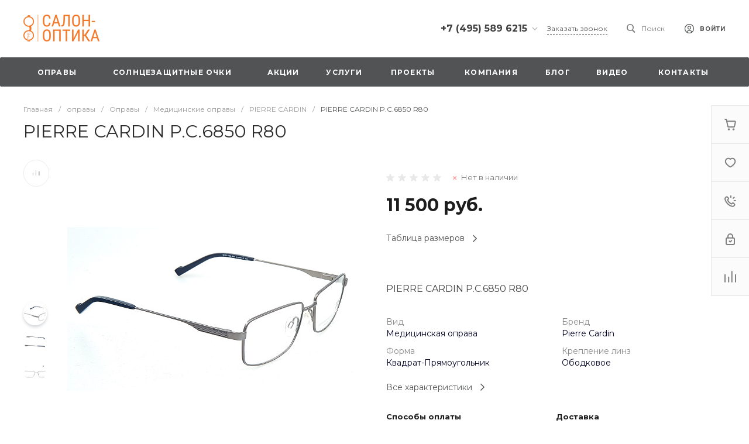

--- FILE ---
content_type: text/html; charset=UTF-8
request_url: https://etly.ru/bitrix/templates/universe_s1/request.php?id=1&template=template.1&parameters%5BAJAX_OPTION_ADDITIONAL%5D=i-0-intec-universe-sale-basket-small-template-2-gnX3eX6MBXzA-FORM&parameters%5BCONSENT_URL%5D=%2Fcompany%2Fconsent%2F&page=forms.get&siteId=s1&templateId=universe_s1
body_size: 2584
content:
<script>BX.loadCSS(['/bitrix/templates/universe_s1/components/bitrix/form.result.new/template.1/style.css?16906455465064']);</script><script>if(!window.BX)window.BX={};if(!window.BX.message)window.BX.message=function(mess){if(typeof mess==='object'){for(let i in mess) {BX.message[i]=mess[i];} return true;}};</script>
<script>(window.BX||top.BX).message({"LANGUAGE_ID":"ru","FORMAT_DATE":"DD.MM.YYYY","FORMAT_DATETIME":"DD.MM.YYYY HH:MI:SS","COOKIE_PREFIX":"BITRIX_SM","SERVER_TZ_OFFSET":"10800","UTF_MODE":"Y","SITE_ID":"s1","SITE_DIR":"\/","USER_ID":"","SERVER_TIME":1769903603,"USER_TZ_OFFSET":0,"USER_TZ_AUTO":"Y","bitrix_sessid":"fbe337a8d42fe6d31c47aaa616c99654"});</script>




<script>if (window.location.hash != '' && window.location.hash != '#') top.BX.ajax.history.checkRedirectStart('bxajaxid', '0b43e95f5df05d8bde19a8e480a81970')</script><div id="comp_0b43e95f5df05d8bde19a8e480a81970"><div id="i-0-bitrix-form-result-new-template-1-4enrz3J8CR4T" class="ns-bitrix c-form-result-new c-form-result-new-template-1 intec-ui-form">
            
<form name="CALL_s1" action="/bitrix/templates/universe_s1/request.php?id=1&amp;template=template.1&amp;parameters%5BAJAX_OPTION_ADDITIONAL%5D=i-0-intec-universe-sale-basket-small-template-2-gnX3eX6MBXzA-FORM&amp;parameters%5BCONSENT_URL%5D=%2Fcompany%2Fconsent%2F&amp;page=forms.get&amp;siteId=s1&amp;templateId=universe_s1" method="POST" enctype="multipart/form-data"><input type="hidden" name="bxajaxid" id="bxajaxid_0b43e95f5df05d8bde19a8e480a81970_8BACKi" value="0b43e95f5df05d8bde19a8e480a81970" /><input type="hidden" name="AJAX_CALL" value="Y" /><script>
function _processform_8BACKi(){
	if (BX('bxajaxid_0b43e95f5df05d8bde19a8e480a81970_8BACKi'))
	{
		var obForm = BX('bxajaxid_0b43e95f5df05d8bde19a8e480a81970_8BACKi').form;
		BX.bind(obForm, 'submit', function() {BX.ajax.submitComponentForm(this, 'comp_0b43e95f5df05d8bde19a8e480a81970', true)});
	}
	BX.removeCustomEvent('onAjaxSuccess', _processform_8BACKi);
}
if (BX('bxajaxid_0b43e95f5df05d8bde19a8e480a81970_8BACKi'))
	_processform_8BACKi();
else
	BX.addCustomEvent('onAjaxSuccess', _processform_8BACKi);
</script><input type="hidden" name="sessid" id="sessid" value="fbe337a8d42fe6d31c47aaa616c99654" /><input type="hidden" name="WEB_FORM_ID" value="1" />                        
                            <div class="form-result-new-fields intec-ui-form-fields">
                                            <label class="form-result-new-field intec-ui-form-field">                            <span class="form-result-new-field-title intec-ui-form-field-title">
                                Ваше имя                                                            </span>
                            <span class="form-result-new-field-content intec-ui-form-field-content">
                                <input type="text"  class="inputtext intec-ui intec-ui-control-input intec-ui-mod-block intec-ui-mod-round-2"  name="form_text_1" value="">                            </span>
                        </label>                                            <label class="form-result-new-field intec-ui-form-field">                            <span class="form-result-new-field-title intec-ui-form-field-title">
                                Ваш телефон                                                            </span>
                            <span class="form-result-new-field-content intec-ui-form-field-content">
                                <input type="text"  class="inputtext intec-ui intec-ui-control-input intec-ui-mod-block intec-ui-mod-round-2"  name="form_text_2" value="">                            </span>
                        </label>                                                                <div class="form-result-new-field form-result-new-field-captcha intec-ui-form-field intec-ui-form-field-required">
                            <div class="form-result-new-field-title intec-ui-form-field-title">
                                Введите проверочный код                            </div>
                            <div class="form-result-new-field-content intec-ui-form-field-content">
                                <input type="hidden" name="captcha_sid" value="0e727bbcabb69c5c13715a4bf5950b82">                                <div class="form-result-new-captcha intec-grid intec-grid-nowrap intec-grid-i-h-5">
                                    <div class="form-result-new-captcha-image intec-grid-item-auto">
                                        <img src="/bitrix/tools/captcha.php?captcha_sid=0e727bbcabb69c5c13715a4bf5950b82" width="180" height="40" />
                                    </div>
                                    <div class="form-result-new-captcha-input intec-grid-item">
                                        <input type="text" class=" intec-ui intec-ui-control-input intec-ui-mod-block intec-ui-mod-round-3 intec-ui-size-2" name="captcha_word" size="30" maxlength="50" />
                                    </div>
                                </div>
                            </div>
                        </div>
                                    </div>
                                        <div class="form-result-new-consent">
                    <label class="intec-ui intec-ui-control-switch intec-ui-scheme-current">
                        <input type="checkbox" name="licenses_popup" value="Y">                        <span class="intec-ui-part-selector"></span>
                        <span class="intec-ui-part-content">Я согласен(а) на <a href="/company/consent/" target="_blank">обработку персональных данных</a></span>
                    </label>
                </div>
                        <div class="form-result-new-buttons">
                <div class="intec-grid-item-auto">
                    <input type="hidden" name="web_form_sent" value="Y">                    <button type="submit" class="intec-ui intec-ui-control-button intec-ui-scheme-current" name="web_form_submit" value="Y" disabled="disabled">Заказать звонок</button>                </div>
            </div>
        </form>        <script type="text/javascript">
    template.load(function (data, options) {
        var app = this;
        var $ = app.getLibrary('$');
        var elements = {};

        //for adaptation window
        window.dispatchEvent(new Event('resize'));

        elements.root = $(options.nodes);
        elements.buttons = $('[data-role="buttons"]', elements.root);
        elements.closeButton = $('[data-role="closeButton"]', elements.buttons);
        elements.form = $('form', elements.root);
        elements.popup = elements.root.closest('.popup-window');

        if (elements.buttons.length > 0 && elements.popup.length > 0) {
            elements.buttons.show();
            elements.closeButton.on('click', function () {
                elements.popup.find('.popup-window-close-icon').trigger('click');
            });
        }

        elements.form.on('submit', function () {
            app.metrika.reachGoal('forms');
            app.metrika.reachGoal('forms.1');
            app.metrika.reachGoal('forms.1.send');
        });
    }, {
        'name': '[Component] bitrix:form.result.new (template.1)',
        'nodes': '#i-0-bitrix-form-result-new-template-1-4enrz3J8CR4T'    });
</script>
    <script type="text/javascript">
        template.load(function () {
            var $ = this.getLibrary('$');
            var node = $('#i-0-bitrix-form-result-new-template-1-4enrz3J8CR4T');
            var form = $('form', node);
            var consent = $('[name="licenses_popup"]', form);
            var submit = $('[type="submit"]', form);

            if (!form.length || !consent.length || !submit.length)
                return;

            var update = function () {
                submit.prop('disabled', !consent.prop('checked'));
            };

            form.on('submit', function () {
                return consent.prop('checked');
            });

            consent.on('change', update);

            update();
        }, {
            'name': '[Component] bitrix:form.result.new (template.1)',
            'nodes': '#i-0-bitrix-form-result-new-template-1-4enrz3J8CR4T'        });
    </script>
</div></div><script>if (top.BX.ajax.history.bHashCollision) top.BX.ajax.history.checkRedirectFinish('bxajaxid', '0b43e95f5df05d8bde19a8e480a81970');</script><script>top.BX.ready(BX.defer(function() {window.AJAX_PAGE_STATE = new top.BX.ajax.component('comp_0b43e95f5df05d8bde19a8e480a81970'); top.BX.ajax.history.init(window.AJAX_PAGE_STATE);}))</script>

--- FILE ---
content_type: application/javascript
request_url: https://etly.ru/bitrix/cache/js/s1/universe_s1/page_69af833b714c203f0dec3f64e0a58069/page_69af833b714c203f0dec3f64e0a58069_v1.js?176474331816323
body_size: 4410
content:

; /* Start:"a:4:{s:4:"full";s:112:"/bitrix/templates/universe_s1/components/bitrix/catalog.product.subscribe/.default/script.min.js?169064554912316";s:6:"source";s:92:"/bitrix/templates/universe_s1/components/bitrix/catalog.product.subscribe/.default/script.js";s:3:"min";s:0:"";s:3:"map";s:0:"";}"*/
!function(t){if(!t.JCCatalogProductSubscribe){var e=function(t){e.superclass.constructor.apply(this,arguments),this.nameNode=BX.create("span",{props:{id:this.id},style:"object"==typeof t.style?t.style:{},text:t.text}),this.buttonNode=BX.create("span",{attrs:{className:t.className},style:{marginBottom:"0",borderBottom:"0 none transparent"},children:[this.nameNode],events:this.contextEvents}),BX.browser.IsIE()&&this.buttonNode.setAttribute("hideFocus","hidefocus")};BX.extend(e,BX.PopupWindowButton),t.JCCatalogProductSubscribe=function(t){this.buttonId=t.buttonId,this.buttonClass=t.buttonClass,this.jsObject=t.jsObject,this.ajaxUrl="/bitrix/components/bitrix/catalog.product.subscribe/ajax.php",this.alreadySubscribed=t.alreadySubscribed,this.listIdAlreadySubscribed=t.listIdAlreadySubscribed,this.urlListSubscriptions=t.urlListSubscriptions,this.listOldItemId={},this.landingId=t.landingId,this.elemButtonSubscribe=null,this.elemPopupWin=null,this.defaultButtonClass="bx-catalog-subscribe-button",this.iconUse=t.iconUse,this.textShow=t.textShow,this._elemButtonSubscribeClickHandler=BX.delegate(this.subscribe,this),this._elemHiddenClickHandler=BX.delegate(this.checkSubscribe,this),BX.ready(BX.delegate(this.init,this))},t.JCCatalogProductSubscribe.prototype.init=function(){this.buttonId&&(this.elemButtonSubscribe=BX(this.buttonId),this.elemHiddenSubscribe=BX(this.buttonId+"_hidden")),this.elemButtonSubscribe&&BX.bind(this.elemButtonSubscribe,"click",this._elemButtonSubscribeClickHandler),this.elemHiddenSubscribe&&BX.bind(this.elemHiddenSubscribe,"click",this._elemHiddenClickHandler),this.setButton(this.alreadySubscribed),this.setIdAlreadySubscribed(this.listIdAlreadySubscribed)},t.JCCatalogProductSubscribe.prototype.checkSubscribe=function(){this.elemHiddenSubscribe&&this.elemButtonSubscribe&&(this.listOldItemId.hasOwnProperty(this.elemButtonSubscribe.dataset.item)?this.setButton(!0):BX.ajax({method:"POST",dataType:"json",url:this.ajaxUrl,data:{sessid:BX.bitrix_sessid(),checkSubscribe:"Y",itemId:this.elemButtonSubscribe.dataset.item},onsuccess:BX.delegate(function(t){t.subscribe?(this.setButton(!0),this.listOldItemId[this.elemButtonSubscribe.dataset.item]=!0):this.setButton(!1)},this)}))},t.JCCatalogProductSubscribe.prototype.subscribe=function(){if(this.elemButtonSubscribe=BX.proxy_context,!this.elemButtonSubscribe)return!1;BX.ajax({method:"POST",dataType:"json",url:this.ajaxUrl,data:{sessid:BX.bitrix_sessid(),subscribe:"Y",itemId:this.elemButtonSubscribe.dataset.item,siteId:BX.message("SITE_ID"),landingId:this.landingId},onsuccess:BX.delegate(function(t){if(t.success)this.createSuccessPopup(t),this.setButton(!0),this.listOldItemId[this.elemButtonSubscribe.dataset.item]=!0;else if(t.contactFormSubmit){this.initPopupWindow(),this.elemPopupWin.setTitleBar(BX.message("CPST_SUBSCRIBE_POPUP_TITLE"));var s=this.createContentForPopup(t);this.elemPopupWin.setContent(s),this.elemPopupWin.setButtons([new e({text:BX.message("CPST_SUBSCRIBE_BUTTON_NAME"),className:"intec-ui intec-ui-control-button intec-ui-scheme-current",events:{click:BX.delegate(function(){if(!this.validateContactField(t.contactTypeData))return!1;BX.ajax.submitAjax(s,{method:"POST",url:this.ajaxUrl,processData:!0,onsuccess:BX.delegate(function(t){if((t=BX.parseJSON(t,{})).success)this.createSuccessPopup(t),this.setButton(!0),this.listOldItemId[this.elemButtonSubscribe.dataset.item]=!0;else if(t.error){t.hasOwnProperty("setButton")&&(this.listOldItemId[this.elemButtonSubscribe.dataset.item]=!0,this.setButton(!0));var e=t.message;t.hasOwnProperty("typeName")&&(e=t.message.replace("USER_CONTACT",t.typeName)),BX("bx-catalog-subscribe-form-notify").style.color="red",BX("bx-catalog-subscribe-form-notify").innerHTML=e}},this)})},this)}}),new e({text:BX.message("CPST_SUBSCRIBE_BUTTON_CLOSE"),className:"intec-ui intec-ui-control-button intec-ui-scheme-current",events:{click:BX.delegate(function(){this.elemPopupWin.destroy()},this)}})]),this.elemPopupWin.show()}else t.error&&(t.hasOwnProperty("setButton")&&(this.listOldItemId[this.elemButtonSubscribe.dataset.item]=!0,this.setButton(!0)),this.showWindowWithAnswer({status:"error",message:t.message}))},this)})},t.JCCatalogProductSubscribe.prototype.validateContactField=function(t){var e=BX.findChildren(BX("bx-catalog-subscribe-form"),{tag:"input",attribute:{id:"userContact"}},!0);if(!e.length||"object"!=typeof t)return BX("bx-catalog-subscribe-form-notify").style.color="red",BX("bx-catalog-subscribe-form-notify").innerHTML=BX.message("CPST_SUBSCRIBE_VALIDATE_UNKNOW_ERROR"),!1;for(var s,i,a,o=[],c=[],n=0;n<e.length;n++)s=e[n].getAttribute("data-id"),i=e[n].value,(a=BX("bx-contact-use-"+s))&&"N"==a.value?c.push(!0):i.length||o.push(BX.message("CPST_SUBSCRIBE_VALIDATE_ERROR_EMPTY_FIELD").replace("#FIELD#",t[s].contactLable));if(e.length==c.length)return BX("bx-catalog-subscribe-form-notify").style.color="red",BX("bx-catalog-subscribe-form-notify").innerHTML=BX.message("CPST_SUBSCRIBE_VALIDATE_ERROR"),!1;if(o.length){BX("bx-catalog-subscribe-form-notify").style.color="red";for(var r=0;r<o.length;r++)BX("bx-catalog-subscribe-form-notify").innerHTML=o[r];return!1}return!0},t.JCCatalogProductSubscribe.prototype.reloadCaptcha=function(){BX.ajax.get(this.ajaxUrl+"?reloadCaptcha=Y","",function(t){BX("captcha_sid").value=t,BX("captcha_img").src="/bitrix/tools/captcha.php?captcha_sid="+t})},t.JCCatalogProductSubscribe.prototype.createContentForPopup=function(t){if(!t.hasOwnProperty("contactTypeData"))return null;var e=t.contactTypeData,s=Object.keys(e).length,i="",a="N",o=document.createDocumentFragment();for(var c in s>1&&(a="Y",i="display:none;",o.appendChild(BX.create("p",{text:BX.message("CPST_SUBSCRIBE_MANY_CONTACT_NOTIFY")}))),o.appendChild(BX.create("p",{props:{id:"bx-catalog-subscribe-form-notify"}})),e)s>1&&o.appendChild(BX.create("div",{props:{className:"bx-catalog-subscribe-form-container"},children:[BX.create("div",{props:{className:"checkbox"},children:[BX.create("lable",{props:{className:"bx-filter-param-label"},attrs:{onclick:this.jsObject+".selectContactType("+c+", event);"},children:[BX.create("input",{props:{type:"hidden",id:"bx-contact-use-"+c,name:"contact["+c+"][use]",value:"N"}}),BX.create("input",{props:{id:"bx-contact-checkbox-"+c,type:"checkbox"}}),BX.create("span",{props:{className:"bx-filter-param-text"},text:e[c].contactLable})]})]})]})),o.appendChild(BX.create("div",{props:{id:"bx-catalog-subscribe-form-container-"+c,className:"bx-catalog-subscribe-form-container",style:i},children:[BX.create("div",{props:{className:"bx-catalog-subscribe-form-container-label"},text:BX.message("CPST_SUBSCRIBE_LABLE_CONTACT_INPUT").replace("#CONTACT#",e[c].contactLable)}),BX.create("div",{props:{className:"bx-catalog-subscribe-form-container-input"},children:[BX.create("input",{props:{id:"userContact",className:"inputtext intec-ui intec-ui-control-input intec-ui-mod-block intec-ui-mod-round-3",type:"text",name:"contact["+c+"][user]"},attrs:{"data-id":c}})]})]}));t.hasOwnProperty("captchaCode")&&o.appendChild(BX.create("div",{props:{className:"bx-catalog-subscribe-form-container"},children:[BX.create("span",{props:{className:"bx-catalog-subscribe-form-star-required"},text:"*"}),BX.message("CPST_ENTER_WORD_PICTURE"),BX.create("div",{props:{className:"bx-captcha"},children:[BX.create("input",{props:{type:"hidden",id:"captcha_sid",name:"captcha_sid",value:t.captchaCode}}),BX.create("img",{props:{id:"captcha_img",src:"/bitrix/tools/captcha.php?captcha_sid="+t.captchaCode},attrs:{width:"180",height:"40",alt:"captcha",onclick:this.jsObject+".reloadCaptcha();"}})]}),BX.create("div",{props:{className:"bx-catalog-subscribe-form-container-input"},children:[BX.create("input",{props:{id:"captcha_word",className:"",type:"text",name:"captcha_word"},attrs:{maxlength:"50"}})]})]}));var n=BX.create("form",{props:{id:"bx-catalog-subscribe-form"},children:[BX.create("input",{props:{type:"hidden",name:"manyContact",value:a}}),BX.create("input",{props:{type:"hidden",name:"sessid",value:BX.bitrix_sessid()}}),BX.create("input",{props:{type:"hidden",name:"itemId",value:this.elemButtonSubscribe.dataset.item}}),BX.create("input",{props:{type:"hidden",name:"landingId",value:this.landingId}}),BX.create("input",{props:{type:"hidden",name:"siteId",value:BX.message("SITE_ID")}}),BX.create("input",{props:{type:"hidden",name:"contactFormSubmit",value:"Y"}})]});return n.appendChild(o),n},t.JCCatalogProductSubscribe.prototype.selectContactType=function(e,s){var i=BX("bx-catalog-subscribe-form-container-"+e),a="",o=BX("bx-contact-checkbox-"+e);if(!i)return!1;if(o!=s.target&&(o.checked?o.checked=!1:o.checked=!0),i.currentStyle)a=i.currentStyle.display;else if(t.getComputedStyle){a=t.getComputedStyle(i,null).getPropertyValue("display")}"none"===a?(BX("bx-contact-use-"+e).value="Y",BX.style(i,"display","")):(BX("bx-contact-use-"+e).value="N",BX.style(i,"display","none"))},t.JCCatalogProductSubscribe.prototype.createSuccessPopup=function(t){this.initPopupWindow(),this.elemPopupWin.setTitleBar(BX.message("CPST_SUBSCRIBE_POPUP_TITLE"));var s=BX.create("div",{props:{className:"bx-catalog-popup-content"},children:[BX.create("p",{props:{className:"bx-catalog-popup-message"},text:t.message})]});this.elemPopupWin.setContent(s),this.elemPopupWin.setButtons([new e({text:BX.message("CPST_SUBSCRIBE_BUTTON_CLOSE"),className:"intec-ui intec-ui-control-button intec-ui-scheme-current",events:{click:BX.delegate(function(){this.elemPopupWin.destroy()},this)}})]),this.elemPopupWin.show()},t.JCCatalogProductSubscribe.prototype.initPopupWindow=function(){this.elemPopupWin=BX.PopupWindowManager.create("CatalogSubscribe_"+this.buttonId,null,{autoHide:!1,offsetLeft:0,offsetTop:0,overlay:!0,closeByEsc:!0,titleBar:!0,closeIcon:!0,contentColor:"white",className:"popup-window-subscribe"})},t.JCCatalogProductSubscribe.prototype.setButton=function(t){this.alreadySubscribed=Boolean(t),this.alreadySubscribed?(this.elemButtonSubscribe.className=this.buttonClass+" "+this.defaultButtonClass+" disabled",this.iconUse&&this.textShow?this.elemButtonSubscribe.innerHTML='<i class="far fa-bell"></i><span>'+BX.message("CPST_TITLE_ALREADY_SUBSCRIBED")+"</span>":this.iconUse&&!this.textShow?this.elemButtonSubscribe.innerHTML='<i class="far fa-bell"></i>':this.elemButtonSubscribe.innerHTML="<span>"+BX.message("CPST_TITLE_ALREADY_SUBSCRIBED")+"</span>",BX.unbind(this.elemButtonSubscribe,"click",this._elemButtonSubscribeClickHandler)):(this.elemButtonSubscribe.className=this.buttonClass+" "+this.defaultButtonClass,this.iconUse&&this.textShow?this.elemButtonSubscribe.innerHTML='<i class="far fa-bell"></i><span>'+BX.message("CPST_SUBSCRIBE_BUTTON_NAME")+"</span>":this.iconUse&&!this.textShow?this.elemButtonSubscribe.innerHTML='<i class="far fa-bell"></i>':this.elemButtonSubscribe.innerHTML="<span>"+BX.message("CPST_SUBSCRIBE_BUTTON_NAME")+"</span>",BX.bind(this.elemButtonSubscribe,"click",this._elemButtonSubscribeClickHandler))},t.JCCatalogProductSubscribe.prototype.setIdAlreadySubscribed=function(t){BX.type.isPlainObject(t)&&(this.listOldItemId=t)},t.JCCatalogProductSubscribe.prototype.showWindowWithAnswer=function(t){(t=t||{}).message||("success"==t.status?t.message=BX.message("CPST_STATUS_SUCCESS"):t.message=BX.message("CPST_STATUS_ERROR"));var e=BX.create("div",{props:{className:"bx-catalog-subscribe-alert"},children:[BX.create("span",{props:{className:"bx-catalog-subscribe-aligner"}}),BX.create("span",{props:{className:"bx-catalog-subscribe-alert-text"},text:t.message}),BX.create("div",{props:{className:"bx-catalog-subscribe-alert-footer"}})]}),s=BX.PopupWindowManager.getCurrentPopup();s&&s.destroy();var i=setTimeout(function(){var t=BX.PopupWindowManager.getCurrentPopup();t&&"bx-catalog-subscribe-status-action"==t.uniquePopupId&&(t.close(),t.destroy())},3500);BX.PopupWindowManager.create("bx-catalog-subscribe-status-action",null,{content:e,onPopupClose:function(){this.destroy(),clearTimeout(i)},autoHide:!0,zIndex:2e3,className:"bx-catalog-subscribe-alert-popup"}).show(),BX("bx-catalog-subscribe-status-action").onmouseover=function(t){clearTimeout(i)},BX("bx-catalog-subscribe-status-action").onmouseout=function(t){i=setTimeout(function(){var t=BX.PopupWindowManager.getCurrentPopup();t&&"bx-catalog-subscribe-status-action"==t.uniquePopupId&&(t.close(),t.destroy())},3500)}}}}(window);
/* End */
;
; /* Start:"a:4:{s:4:"full";s:102:"/bitrix/templates/universe_s1/components/bitrix/catalog.store.amount/.default/script.js?16906455493164";s:6:"source";s:87:"/bitrix/templates/universe_s1/components/bitrix/catalog.store.amount/.default/script.js";s:3:"min";s:0:"";s:3:"map";s:0:"";}"*/
(function () {
    'use strict';

    if (!!window.intecCatalogStoreOffers)
        return false;

    var $ = template.getLibrary('$');

    window.intecCatalogStoreOffers = function (id, parameters) {
        if (!id || !parameters)
            return;

        this.container = $(id);
        this.measures = parameters.measures;
        this.messages = parameters.messages;
        this.offers = parameters.offers;
        this.parameters = parameters.parameters;
        this.states = parameters.states;
        this.stores = parameters.stores;
    };

    window.intecCatalogStoreOffers.prototype.offerOnChange = function (id) {
        if (!id)
            return;

        var offer = this.offers[id];
        var index, store, status;
        var stores = $('[data-role="store"]', this.container);
        var messageBlock = $('[data-role="message.block"]', this.container);
        var parameters = this.parameters;
        var messages = this.messages;

        messageBlock.show();

        stores.each(function () {
            var store = $(this)[0];
            var quantity = $('[data-role="store.quantity"]', store);
            var text;

            if (parameters.useMinAmount) {
                text = messages[2];
            } else {
                text = '0';
            }

            store.dataset.storeState = 'empty';
            quantity.html(text);
        });

        for (index in offer) {
            if (offer.hasOwnProperty(index)) {
                store = $('[data-store-id="' + index + '"]', this.container);

                status = this.getStatus(offer[index]);

                if (status['state'] != 'empty')
                    messageBlock.hide();

                store.state = $('[data-role="store.state"]', store);
                store.attr('data-store-state', status.state);

                store.quantity = $('[data-role="store.quantity"]', store);
                store.quantity.html(status.text);

                if (!this.parameters.useMinAmount) {
                    store.measure = $('[data-role="store.measure"]', store);
                    store.measure.html(this.measures[id]);
                }
            }
        }
    };

    window.intecCatalogStoreOffers.prototype.getStatus = function (quantity) {
        var text = '0';
        var state = 'empty';

        if (this.parameters.useMinAmount) {
            if (quantity > this.parameters.minAmount) {
                text = this.messages[0];
                state = this.states[0];
            } else if (quantity <= this.parameters.minAmount && quantity > 0) {
                text = this.messages[1];
                state = this.states[1];
            } else {
                text = this.messages[2];
                state = this.states[2];
            }
        } else {
            text = quantity;

            if (quantity > 0)
                state = this.states[0];
            else
                state = this.states[2];
        }

        return {
            'text': text,
            'state': state
        };
    };
})();
/* End */
;; /* /bitrix/templates/universe_s1/components/bitrix/catalog.product.subscribe/.default/script.min.js?169064554912316*/
; /* /bitrix/templates/universe_s1/components/bitrix/catalog.store.amount/.default/script.js?16906455493164*/
